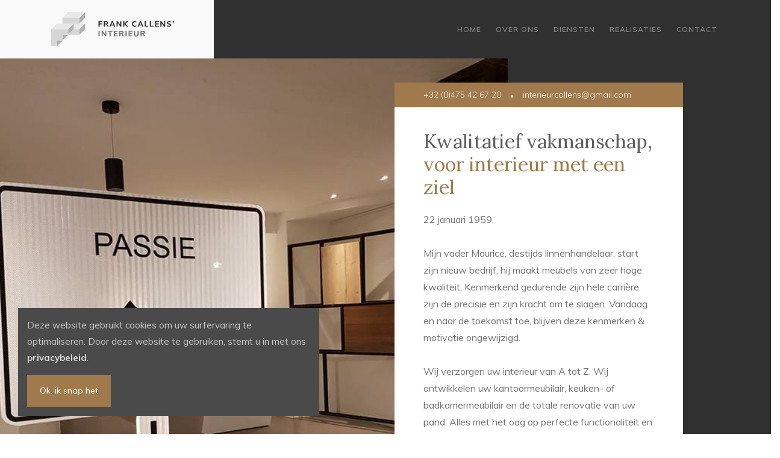

--- FILE ---
content_type: text/html; charset=UTF-8
request_url: https://interieur-callens.be/
body_size: 10304
content:
<!DOCTYPE html>
<html lang="nl">
<head>
    <meta charset="UTF-8">
    <meta name="viewport" content="width=device-width, initial-scale=1.0">
    <meta http-equiv="X-UA-Compatible" content="ie=edge">
    
    <title>Home | Frank Callens' Interieur</title>
    <meta name="author" content="COPIXA">
    <meta name="keywords" content=""/>
    <meta name="description" content="Op zoek naar hoogstaand afgewerkte producten aan betaalbare prijze? Frank Callens' Interieur zorgt voor uw inrichting van  uw badkamer, keuken, dressings, slaapkamers, bureel, horecazaak... en dit steeds met oog voor een perfecte mix van functionaliteit en esthetiek!"/>

    <!-- OG tags -->
    <meta property="og:title" content="Home | Frank Callens' Interieur" />
    <meta property="og:type" content="website" />
    <meta property="og:url" content="https://interieur-callens.be/" />
    <meta property="og:image" content="https://interieur-callens.be/wp-content/uploads/2020/01/photo-1513694203232-719a280e022f.jpg" />
    <meta property="og:description" content="Op zoek naar hoogstaand afgewerkte producten aan betaalbare prijze? Frank Callens' Interieur zorgt voor uw inrichting van  uw badkamer, keuken, dressings, slaapkamers, bureel, horecazaak... en dit steeds met oog voor een perfecte mix van functionaliteit en esthetiek!" />

    
    <!-- Stylesheets -->
    <link rel="stylesheet" href="https://cdnjs.cloudflare.com/ajax/libs/font-awesome/4.7.0/css/font-awesome.min.css">
    <link href="https://fonts.googleapis.com/css?family=Lora:400,700,700i|Muli:300,400,500,600,700,900&display=swap" rel="stylesheet">
    <link rel="stylesheet" href="https://interieur-callens.be/wp-content/themes/callens/dist/css/all.min.css">
    <link rel="icon" type="image/x-icon" href="https://interieur-callens.be/wp-content/themes/callens/img/favicon.ico"/>
    <!-- <link href="https://use.fontawesome.com/releases/v5.0.1/css/all.css" rel="stylesheet"> -->
    <!-- End Stylesheets -->
    <!-- Global site tag (gtag.js) - Google Analytics -->
    <script async src="https://www.googletagmanager.com/gtag/js?id=UA-172653767-1"></script>
    <script>
    window.dataLayer = window.dataLayer || [];
    function gtag(){dataLayer.push(arguments);}
    gtag('js', new Date());

    gtag('config', 'UA-172653767-1');
    </script>

    <meta name='robots' content='max-image-preview:large' />
<link rel='dns-prefetch' href='//www.googletagmanager.com' />
<link rel="alternate" type="application/rss+xml" title="Interieur Callens &raquo; Home reactiesfeed" href="https://interieur-callens.be/home/feed/" />
<script type="text/javascript">
window._wpemojiSettings = {"baseUrl":"https:\/\/s.w.org\/images\/core\/emoji\/14.0.0\/72x72\/","ext":".png","svgUrl":"https:\/\/s.w.org\/images\/core\/emoji\/14.0.0\/svg\/","svgExt":".svg","source":{"concatemoji":"https:\/\/interieur-callens.be\/wp-includes\/js\/wp-emoji-release.min.js?ver=6.1.9"}};
/*! This file is auto-generated */
!function(e,a,t){var n,r,o,i=a.createElement("canvas"),p=i.getContext&&i.getContext("2d");function s(e,t){var a=String.fromCharCode,e=(p.clearRect(0,0,i.width,i.height),p.fillText(a.apply(this,e),0,0),i.toDataURL());return p.clearRect(0,0,i.width,i.height),p.fillText(a.apply(this,t),0,0),e===i.toDataURL()}function c(e){var t=a.createElement("script");t.src=e,t.defer=t.type="text/javascript",a.getElementsByTagName("head")[0].appendChild(t)}for(o=Array("flag","emoji"),t.supports={everything:!0,everythingExceptFlag:!0},r=0;r<o.length;r++)t.supports[o[r]]=function(e){if(p&&p.fillText)switch(p.textBaseline="top",p.font="600 32px Arial",e){case"flag":return s([127987,65039,8205,9895,65039],[127987,65039,8203,9895,65039])?!1:!s([55356,56826,55356,56819],[55356,56826,8203,55356,56819])&&!s([55356,57332,56128,56423,56128,56418,56128,56421,56128,56430,56128,56423,56128,56447],[55356,57332,8203,56128,56423,8203,56128,56418,8203,56128,56421,8203,56128,56430,8203,56128,56423,8203,56128,56447]);case"emoji":return!s([129777,127995,8205,129778,127999],[129777,127995,8203,129778,127999])}return!1}(o[r]),t.supports.everything=t.supports.everything&&t.supports[o[r]],"flag"!==o[r]&&(t.supports.everythingExceptFlag=t.supports.everythingExceptFlag&&t.supports[o[r]]);t.supports.everythingExceptFlag=t.supports.everythingExceptFlag&&!t.supports.flag,t.DOMReady=!1,t.readyCallback=function(){t.DOMReady=!0},t.supports.everything||(n=function(){t.readyCallback()},a.addEventListener?(a.addEventListener("DOMContentLoaded",n,!1),e.addEventListener("load",n,!1)):(e.attachEvent("onload",n),a.attachEvent("onreadystatechange",function(){"complete"===a.readyState&&t.readyCallback()})),(e=t.source||{}).concatemoji?c(e.concatemoji):e.wpemoji&&e.twemoji&&(c(e.twemoji),c(e.wpemoji)))}(window,document,window._wpemojiSettings);
</script>
<style type="text/css">
img.wp-smiley,
img.emoji {
	display: inline !important;
	border: none !important;
	box-shadow: none !important;
	height: 1em !important;
	width: 1em !important;
	margin: 0 0.07em !important;
	vertical-align: -0.1em !important;
	background: none !important;
	padding: 0 !important;
}
</style>
	<link rel='stylesheet' id='wp-block-library-css' href='https://interieur-callens.be/wp-includes/css/dist/block-library/style.min.css?ver=6.1.9' type='text/css' media='all' />
<link rel='stylesheet' id='classic-theme-styles-css' href='https://interieur-callens.be/wp-includes/css/classic-themes.min.css?ver=1' type='text/css' media='all' />
<style id='global-styles-inline-css' type='text/css'>
body{--wp--preset--color--black: #000000;--wp--preset--color--cyan-bluish-gray: #abb8c3;--wp--preset--color--white: #ffffff;--wp--preset--color--pale-pink: #f78da7;--wp--preset--color--vivid-red: #cf2e2e;--wp--preset--color--luminous-vivid-orange: #ff6900;--wp--preset--color--luminous-vivid-amber: #fcb900;--wp--preset--color--light-green-cyan: #7bdcb5;--wp--preset--color--vivid-green-cyan: #00d084;--wp--preset--color--pale-cyan-blue: #8ed1fc;--wp--preset--color--vivid-cyan-blue: #0693e3;--wp--preset--color--vivid-purple: #9b51e0;--wp--preset--gradient--vivid-cyan-blue-to-vivid-purple: linear-gradient(135deg,rgba(6,147,227,1) 0%,rgb(155,81,224) 100%);--wp--preset--gradient--light-green-cyan-to-vivid-green-cyan: linear-gradient(135deg,rgb(122,220,180) 0%,rgb(0,208,130) 100%);--wp--preset--gradient--luminous-vivid-amber-to-luminous-vivid-orange: linear-gradient(135deg,rgba(252,185,0,1) 0%,rgba(255,105,0,1) 100%);--wp--preset--gradient--luminous-vivid-orange-to-vivid-red: linear-gradient(135deg,rgba(255,105,0,1) 0%,rgb(207,46,46) 100%);--wp--preset--gradient--very-light-gray-to-cyan-bluish-gray: linear-gradient(135deg,rgb(238,238,238) 0%,rgb(169,184,195) 100%);--wp--preset--gradient--cool-to-warm-spectrum: linear-gradient(135deg,rgb(74,234,220) 0%,rgb(151,120,209) 20%,rgb(207,42,186) 40%,rgb(238,44,130) 60%,rgb(251,105,98) 80%,rgb(254,248,76) 100%);--wp--preset--gradient--blush-light-purple: linear-gradient(135deg,rgb(255,206,236) 0%,rgb(152,150,240) 100%);--wp--preset--gradient--blush-bordeaux: linear-gradient(135deg,rgb(254,205,165) 0%,rgb(254,45,45) 50%,rgb(107,0,62) 100%);--wp--preset--gradient--luminous-dusk: linear-gradient(135deg,rgb(255,203,112) 0%,rgb(199,81,192) 50%,rgb(65,88,208) 100%);--wp--preset--gradient--pale-ocean: linear-gradient(135deg,rgb(255,245,203) 0%,rgb(182,227,212) 50%,rgb(51,167,181) 100%);--wp--preset--gradient--electric-grass: linear-gradient(135deg,rgb(202,248,128) 0%,rgb(113,206,126) 100%);--wp--preset--gradient--midnight: linear-gradient(135deg,rgb(2,3,129) 0%,rgb(40,116,252) 100%);--wp--preset--duotone--dark-grayscale: url('#wp-duotone-dark-grayscale');--wp--preset--duotone--grayscale: url('#wp-duotone-grayscale');--wp--preset--duotone--purple-yellow: url('#wp-duotone-purple-yellow');--wp--preset--duotone--blue-red: url('#wp-duotone-blue-red');--wp--preset--duotone--midnight: url('#wp-duotone-midnight');--wp--preset--duotone--magenta-yellow: url('#wp-duotone-magenta-yellow');--wp--preset--duotone--purple-green: url('#wp-duotone-purple-green');--wp--preset--duotone--blue-orange: url('#wp-duotone-blue-orange');--wp--preset--font-size--small: 13px;--wp--preset--font-size--medium: 20px;--wp--preset--font-size--large: 36px;--wp--preset--font-size--x-large: 42px;--wp--preset--spacing--20: 0.44rem;--wp--preset--spacing--30: 0.67rem;--wp--preset--spacing--40: 1rem;--wp--preset--spacing--50: 1.5rem;--wp--preset--spacing--60: 2.25rem;--wp--preset--spacing--70: 3.38rem;--wp--preset--spacing--80: 5.06rem;}:where(.is-layout-flex){gap: 0.5em;}body .is-layout-flow > .alignleft{float: left;margin-inline-start: 0;margin-inline-end: 2em;}body .is-layout-flow > .alignright{float: right;margin-inline-start: 2em;margin-inline-end: 0;}body .is-layout-flow > .aligncenter{margin-left: auto !important;margin-right: auto !important;}body .is-layout-constrained > .alignleft{float: left;margin-inline-start: 0;margin-inline-end: 2em;}body .is-layout-constrained > .alignright{float: right;margin-inline-start: 2em;margin-inline-end: 0;}body .is-layout-constrained > .aligncenter{margin-left: auto !important;margin-right: auto !important;}body .is-layout-constrained > :where(:not(.alignleft):not(.alignright):not(.alignfull)){max-width: var(--wp--style--global--content-size);margin-left: auto !important;margin-right: auto !important;}body .is-layout-constrained > .alignwide{max-width: var(--wp--style--global--wide-size);}body .is-layout-flex{display: flex;}body .is-layout-flex{flex-wrap: wrap;align-items: center;}body .is-layout-flex > *{margin: 0;}:where(.wp-block-columns.is-layout-flex){gap: 2em;}.has-black-color{color: var(--wp--preset--color--black) !important;}.has-cyan-bluish-gray-color{color: var(--wp--preset--color--cyan-bluish-gray) !important;}.has-white-color{color: var(--wp--preset--color--white) !important;}.has-pale-pink-color{color: var(--wp--preset--color--pale-pink) !important;}.has-vivid-red-color{color: var(--wp--preset--color--vivid-red) !important;}.has-luminous-vivid-orange-color{color: var(--wp--preset--color--luminous-vivid-orange) !important;}.has-luminous-vivid-amber-color{color: var(--wp--preset--color--luminous-vivid-amber) !important;}.has-light-green-cyan-color{color: var(--wp--preset--color--light-green-cyan) !important;}.has-vivid-green-cyan-color{color: var(--wp--preset--color--vivid-green-cyan) !important;}.has-pale-cyan-blue-color{color: var(--wp--preset--color--pale-cyan-blue) !important;}.has-vivid-cyan-blue-color{color: var(--wp--preset--color--vivid-cyan-blue) !important;}.has-vivid-purple-color{color: var(--wp--preset--color--vivid-purple) !important;}.has-black-background-color{background-color: var(--wp--preset--color--black) !important;}.has-cyan-bluish-gray-background-color{background-color: var(--wp--preset--color--cyan-bluish-gray) !important;}.has-white-background-color{background-color: var(--wp--preset--color--white) !important;}.has-pale-pink-background-color{background-color: var(--wp--preset--color--pale-pink) !important;}.has-vivid-red-background-color{background-color: var(--wp--preset--color--vivid-red) !important;}.has-luminous-vivid-orange-background-color{background-color: var(--wp--preset--color--luminous-vivid-orange) !important;}.has-luminous-vivid-amber-background-color{background-color: var(--wp--preset--color--luminous-vivid-amber) !important;}.has-light-green-cyan-background-color{background-color: var(--wp--preset--color--light-green-cyan) !important;}.has-vivid-green-cyan-background-color{background-color: var(--wp--preset--color--vivid-green-cyan) !important;}.has-pale-cyan-blue-background-color{background-color: var(--wp--preset--color--pale-cyan-blue) !important;}.has-vivid-cyan-blue-background-color{background-color: var(--wp--preset--color--vivid-cyan-blue) !important;}.has-vivid-purple-background-color{background-color: var(--wp--preset--color--vivid-purple) !important;}.has-black-border-color{border-color: var(--wp--preset--color--black) !important;}.has-cyan-bluish-gray-border-color{border-color: var(--wp--preset--color--cyan-bluish-gray) !important;}.has-white-border-color{border-color: var(--wp--preset--color--white) !important;}.has-pale-pink-border-color{border-color: var(--wp--preset--color--pale-pink) !important;}.has-vivid-red-border-color{border-color: var(--wp--preset--color--vivid-red) !important;}.has-luminous-vivid-orange-border-color{border-color: var(--wp--preset--color--luminous-vivid-orange) !important;}.has-luminous-vivid-amber-border-color{border-color: var(--wp--preset--color--luminous-vivid-amber) !important;}.has-light-green-cyan-border-color{border-color: var(--wp--preset--color--light-green-cyan) !important;}.has-vivid-green-cyan-border-color{border-color: var(--wp--preset--color--vivid-green-cyan) !important;}.has-pale-cyan-blue-border-color{border-color: var(--wp--preset--color--pale-cyan-blue) !important;}.has-vivid-cyan-blue-border-color{border-color: var(--wp--preset--color--vivid-cyan-blue) !important;}.has-vivid-purple-border-color{border-color: var(--wp--preset--color--vivid-purple) !important;}.has-vivid-cyan-blue-to-vivid-purple-gradient-background{background: var(--wp--preset--gradient--vivid-cyan-blue-to-vivid-purple) !important;}.has-light-green-cyan-to-vivid-green-cyan-gradient-background{background: var(--wp--preset--gradient--light-green-cyan-to-vivid-green-cyan) !important;}.has-luminous-vivid-amber-to-luminous-vivid-orange-gradient-background{background: var(--wp--preset--gradient--luminous-vivid-amber-to-luminous-vivid-orange) !important;}.has-luminous-vivid-orange-to-vivid-red-gradient-background{background: var(--wp--preset--gradient--luminous-vivid-orange-to-vivid-red) !important;}.has-very-light-gray-to-cyan-bluish-gray-gradient-background{background: var(--wp--preset--gradient--very-light-gray-to-cyan-bluish-gray) !important;}.has-cool-to-warm-spectrum-gradient-background{background: var(--wp--preset--gradient--cool-to-warm-spectrum) !important;}.has-blush-light-purple-gradient-background{background: var(--wp--preset--gradient--blush-light-purple) !important;}.has-blush-bordeaux-gradient-background{background: var(--wp--preset--gradient--blush-bordeaux) !important;}.has-luminous-dusk-gradient-background{background: var(--wp--preset--gradient--luminous-dusk) !important;}.has-pale-ocean-gradient-background{background: var(--wp--preset--gradient--pale-ocean) !important;}.has-electric-grass-gradient-background{background: var(--wp--preset--gradient--electric-grass) !important;}.has-midnight-gradient-background{background: var(--wp--preset--gradient--midnight) !important;}.has-small-font-size{font-size: var(--wp--preset--font-size--small) !important;}.has-medium-font-size{font-size: var(--wp--preset--font-size--medium) !important;}.has-large-font-size{font-size: var(--wp--preset--font-size--large) !important;}.has-x-large-font-size{font-size: var(--wp--preset--font-size--x-large) !important;}
.wp-block-navigation a:where(:not(.wp-element-button)){color: inherit;}
:where(.wp-block-columns.is-layout-flex){gap: 2em;}
.wp-block-pullquote{font-size: 1.5em;line-height: 1.6;}
</style>

<!-- Google Analytics snippet added by Site Kit -->
<script type='text/javascript' src='https://www.googletagmanager.com/gtag/js?id=UA-161715530-1' id='google_gtagjs-js' async></script>
<script type='text/javascript' id='google_gtagjs-js-after'>
window.dataLayer = window.dataLayer || [];function gtag(){dataLayer.push(arguments);}
gtag('set', 'linker', {"domains":["interieur-callens.be"]} );
gtag("js", new Date());
gtag("set", "developer_id.dZTNiMT", true);
gtag("config", "UA-161715530-1", {"anonymize_ip":true});
gtag("config", "G-J46Z5QE1FD");
</script>

<!-- End Google Analytics snippet added by Site Kit -->
<link rel="https://api.w.org/" href="https://interieur-callens.be/wp-json/" /><link rel="alternate" type="application/json" href="https://interieur-callens.be/wp-json/wp/v2/pages/2" /><link rel="EditURI" type="application/rsd+xml" title="RSD" href="https://interieur-callens.be/xmlrpc.php?rsd" />
<link rel="wlwmanifest" type="application/wlwmanifest+xml" href="https://interieur-callens.be/wp-includes/wlwmanifest.xml" />
<meta name="generator" content="WordPress 6.1.9" />
<link rel="canonical" href="https://interieur-callens.be/" />
<link rel='shortlink' href='https://interieur-callens.be/' />
<link rel="alternate" type="application/json+oembed" href="https://interieur-callens.be/wp-json/oembed/1.0/embed?url=https%3A%2F%2Finterieur-callens.be%2F" />
<link rel="alternate" type="text/xml+oembed" href="https://interieur-callens.be/wp-json/oembed/1.0/embed?url=https%3A%2F%2Finterieur-callens.be%2F&#038;format=xml" />
<meta name="generator" content="Site Kit by Google 1.95.0" /><link rel="alternate" href="https://interieur-callens.be/" hreflang="nl" />
<link rel="alternate" href="https://interieur-callens.be/fr/page-dacceuil/" hreflang="fr" />
<link rel="alternate" href="https://interieur-callens.be/en/" hreflang="en" />
    <!-- <script type="text/javascript">
        $(document).ready(function(){
        // this part disables the right click
        $('img').on('contextmenu', function(e) {
        return false;
        });
        //this part disables dragging of image
        $('img').on('dragstart', function(e) {
        return false;
        });

        });
    </script> -->
</head>
<body>
    <header>
        <div class="container-fluid bg--special">
            <div class="container">
                <div class="row">
                    <div class="col-lg-3 col-md-5 col-sm-6 col-6 d-flex align-items-center">
                        <a class="navbar-brand" href="https://interieur-callens.be">
                            <img class="logo" src="https://interieur-callens.be/wp-content/themes/callens/img/logo.svg">
                        </a>
                    </div>
                    <div class="col-lg-9 col-md-7 col-sm-6 col-6 pl-0">
                        <nav class="navbar navbar-expand-xl">
                            <button class="navbar-toggler ml-auto" type="button" data-toggle="collapse" data-target=".navbar-collapse" aria-controls="navbarNav" aria-expanded="false" aria-label="Toggle navigation">
                                <span class="navbar-toggler-icon">
                                    <div class="line"></div>
                                    <div class="line"></div>
                                    <div class="line"></div>
                                </span>
                            </button>
            
                            <div class="collapse navbar-collapse ml-auto" id="navbarCollapse">
                                <div id="navbarSupportedContent" class="collapse navbar-collapse"><ul id="menu-hoofdmenu" class="navbar-nav ml-auto"><li itemscope="itemscope" itemtype="https://www.schema.org/SiteNavigationElement" id="menu-item-62" class="menu-item menu-item-type-post_type menu-item-object-page menu-item-home current-menu-item page_item page-item-2 current_page_item active menu-item-62 nav-item"><a title="Home" href="https://interieur-callens.be/" class="nav-link">Home</a></li>
<li itemscope="itemscope" itemtype="https://www.schema.org/SiteNavigationElement" id="menu-item-245" class="menu-item menu-item-type-post_type menu-item-object-page menu-item-245 nav-item"><a title="Over ons" href="https://interieur-callens.be/over-ons/" class="nav-link">Over ons</a></li>
<li itemscope="itemscope" itemtype="https://www.schema.org/SiteNavigationElement" id="menu-item-204" class="menu-item menu-item-type-post_type menu-item-object-page menu-item-204 nav-item"><a title="Diensten" href="https://interieur-callens.be/diensten/" class="nav-link">Diensten</a></li>
<li itemscope="itemscope" itemtype="https://www.schema.org/SiteNavigationElement" id="menu-item-203" class="menu-item menu-item-type-post_type menu-item-object-page menu-item-203 nav-item"><a title="Realisaties" href="https://interieur-callens.be/realisaties/" class="nav-link">Realisaties</a></li>
<li itemscope="itemscope" itemtype="https://www.schema.org/SiteNavigationElement" id="menu-item-223" class="menu-item menu-item-type-post_type menu-item-object-page menu-item-223 nav-item"><a title="Contact" href="https://interieur-callens.be/contact/" class="nav-link">Contact</a></li>
</ul></div>                                <!-- <div class="language dropdown ml-auto">
                                    <button class="dropdown-toggle" type="button" data-toggle="dropdown"> 
                                        nl<span class="caret"></span>
                                    </button>
                                    <ul class="dropdown-menu">
                                        <li class="menu-item"><a href="https://interieur-callens.be/fr/page-dacceuil/">FR</a></li><li class="menu-item"><a href="https://interieur-callens.be/en/">EN</a></li>                                    </ul>
                                </div> -->
                            </div>
                            
                        </nav>
                    </div>
                </div>  
            </div>
        </div>
    </header>
    <!-- End Header -->
<!-- Main -->
<main>

<section class="new-slider relative">
   <div class="container-fluid bg--special">
       <div class="row">
           <div class="col-lg-8 relative">
                <div class="slider-new">
                                            <div class="slide relative">                    
                            <div class="h-100 lazy" data-src="https://interieur-callens.be/wp-content/uploads/2020/04/linkdn-passie.jpg"></div>
                            <div class="watermark-header">
                                <div class="h-100 lazy" data-src="https://interieur-callens.be/wp-content/uploads/2020/02/watermerk.svg">
                                </diV>
                            </div>
                        </div>
                                            <div class="slide relative">                    
                            <div class="h-100 lazy" data-src="https://interieur-callens.be/wp-content/uploads/2020/04/linkdn-kitchen-1024x762.jpg"></div>
                            <div class="watermark-header">
                                <div class="h-100 lazy" data-src="https://interieur-callens.be/wp-content/uploads/2020/02/watermerk.svg">
                                </diV>
                            </div>
                        </div>
                                            <div class="slide relative">                    
                            <div class="h-100 lazy" data-src="https://interieur-callens.be/wp-content/uploads/2020/07/20180830_112754-1024x768.jpg"></div>
                            <div class="watermark-header">
                                <div class="h-100 lazy" data-src="https://interieur-callens.be/wp-content/uploads/2020/02/watermerk.svg">
                                </diV>
                            </div>
                        </div>
                                            <div class="slide relative">                    
                            <div class="h-100 lazy" data-src="https://interieur-callens.be/wp-content/uploads/2020/01/20170311_091615-1024x768.jpg"></div>
                            <div class="watermark-header">
                                <div class="h-100 lazy" data-src="https://interieur-callens.be/wp-content/uploads/2020/02/watermerk.svg">
                                </diV>
                            </div>
                        </div>
                                    </div>
           </div>
           <div class="col-lg-3 relative">
               
           </div>
       </div>
      
   </div>
   <div class="container-fluid row-content h-100">
       <div class="row">
           <div class="col-xl-4 col-lg-5 offset-xl-6 offset-lg-5 col-md-8 offset-md-2">
                <div class="text">
                        <div class="card-header bg--white">
                            <div class="top-bar bg--primary--5 pr-xs pl-xs">
                                <div class="d-sm-flex align-items-center">
                                    <div class="item">
                                        +32 (0)475 42 67 20 
                                    </div>
                                    <div class="item ml-4 mr-4 d-sm-block d-none">
                                        <i class="fa fa-circle" aria-hidden="true"></i>
                                    </div>
                                    <div class="item">
                                        <a href="mailto:interieurcallens@gmail.com " target="_blank">interieurcallens@gmail.com </a>
                                    </div>
                                </div>
                            </div>
                            <div class="content pl-xs pr-xs pb-xs pt-xs">
                                <div class="title-block pb-xs">
                                    <h1>Kwalitatief vakmanschap, <br><span>voor interieur met een ziel</span></h1>
                                </div>
                                <div class="text-block">
                                    <p>22 januari 1959, <br><br>Mijn vader Maurice, destijds linnenhandelaar, start zijn nieuw bedrijf, hij maakt meubels van zeer hoge kwaliteit. Kenmerkend gedurende zijn hele carrière zijn de precisie en zijn kracht om te slagen. Vandaag en naar de toekomst toe, blijven deze kenmerken & motivatie ongewijzigd.<br><br>Wij verzorgen uw interieur van A tot Z. Wij ontwikkelen uw kantoormeubilair, keuken- of badkamermeubilair en de totale renovatie van uw pand. Alles met het oog op perfecte functionaliteit en een betere esthetiek. <br><br>Ik kijk er alvast naar uit om met u in contact te komen!<br><br>Frank Callens' Interieur</p>
                                </div>
                                <a href="#" class="btn btn--primary--5 mr-2" data-toggle="modal" data-target="#cta" rel="noopener noreferrer">Wenst u meer info?</a>
                                <!-- <a href="/blog" class="btn btn--primary--5 transparent">Gratis tips</a> -->
                            </div>
                        </div>
                    
                </div>
           </div>
       </div>
   </div>
   <div class="empty">

                </div>
</section>




<section class="services-slider relative pt-sm pb-sm bg--grey--1">
   <div class="container">
       <div class="slider-service">
                        <div class="slide">
                <div class="card">
                   <div class="card-image relative">
                       <div class="h-100 lazy" data-src="https://interieur-callens.be/wp-content/uploads/2020/07/MG_6834_LR.jpg"></div>
                        <div class="watermark">
                            <div class="h-100 lazy" data-src="https://interieur-callens.be/wp-content/uploads/2020/02/watermerk.svg">
                            </diV>
                        </div>
                   </div>
                   <div class="card-content">
                       <div class="title-block">
                            <h3>Totaalproject</h3>
                       </div>
                       <div class="text-block">
                           <p><p class="p1"><span class="s1">Meer en meer hebben we all-in projecten. We coördineren de projecten en zijn verantwoordelijk voor de timing van de verschillende stielmannen zoals sanitair en elektriciteit. Het interieur voeren we zelf uit. De afgesproken timing respecteren is ons stokpaardje. Voor werken na aankoop in casco worden we ook veel gevraagd.</span></p>
</p>
                       </div>
                   </div>
                   <!-- <a href="https://interieur-callens.be/service/totaalproject/" class="full-link"></a> -->
                </div>
            </div>
                        <div class="slide">
                <div class="card">
                   <div class="card-image relative">
                       <div class="h-100 lazy" data-src="https://interieur-callens.be/wp-content/uploads/2020/01/MG_6812_LR.jpg"></div>
                        <div class="watermark">
                            <div class="h-100 lazy" data-src="https://interieur-callens.be/wp-content/uploads/2020/02/watermerk.svg">
                            </diV>
                        </div>
                   </div>
                   <div class="card-content">
                       <div class="title-block">
                            <h3>Interieurinrichting</h3>
                       </div>
                       <div class="text-block">
                           <p><p class="p1"><span class="s1">Zowel in samenwerking met binnenhuis vormgevers of eigen initiatieven richten we volledige interieurs in die een meerwaarde brengt voor de klant. Een huis wordt een thuis.</span></p>
</p>
                       </div>
                   </div>
                   <!-- <a href="https://interieur-callens.be/service/interieurinrichting/" class="full-link"></a> -->
                </div>
            </div>
                        <div class="slide">
                <div class="card">
                   <div class="card-image relative">
                       <div class="h-100 lazy" data-src="https://interieur-callens.be/wp-content/uploads/2023/03/trap-logo-scaled.jpg?v=1678221539"></div>
                        <div class="watermark">
                            <div class="h-100 lazy" data-src="https://interieur-callens.be/wp-content/uploads/2020/02/watermerk.svg">
                            </diV>
                        </div>
                   </div>
                   <div class="card-content">
                       <div class="title-block">
                            <h3>Kasten op maat</h3>
                       </div>
                       <div class="text-block">
                           <p><p class="p1"><span class="s1">Wil u, uw ruimte optimaal benutten? Dan zijn wij uw geschikte partner. </span></p>
</p>
                       </div>
                   </div>
                   <!-- <a href="https://interieur-callens.be/service/kantoorinrichting/" class="full-link"></a> -->
                </div>
            </div>
                        <div class="slide">
                <div class="card">
                   <div class="card-image relative">
                       <div class="h-100 lazy" data-src="https://interieur-callens.be/wp-content/uploads/2020/07/FB_IMG_1538658941686.jpg"></div>
                        <div class="watermark">
                            <div class="h-100 lazy" data-src="https://interieur-callens.be/wp-content/uploads/2020/02/watermerk.svg">
                            </diV>
                        </div>
                   </div>
                   <div class="card-content">
                       <div class="title-block">
                            <h3>'t Goed Leven</h3>
                       </div>
                       <div class="text-block">
                           <p><p class="p1"><span class="s1">Vele horecazaken wensen met ons samen te werken om hun zaak up te stylen naar een grotere beleving. </span></p>
</p>
                       </div>
                   </div>
                   <!-- <a href="https://interieur-callens.be/service/horecazaak-inrichten/" class="full-link"></a> -->
                </div>
            </div>
                        <div class="slide">
                <div class="card">
                   <div class="card-image relative">
                       <div class="h-100 lazy" data-src="https://interieur-callens.be/wp-content/uploads/2023/03/keuken8-web-logo.jpg?v=1678218701"></div>
                        <div class="watermark">
                            <div class="h-100 lazy" data-src="https://interieur-callens.be/wp-content/uploads/2020/02/watermerk.svg">
                            </diV>
                        </div>
                   </div>
                   <div class="card-content">
                       <div class="title-block">
                            <h3>Keukeninrichting</h3>
                       </div>
                       <div class="text-block">
                           <p><p class="p1"><span class="s1">Keukens zijn het hart van het huis en dienen een speciale aandacht. Door de jaren heen, rekenen veel particulieren op ons. Innovatief en design zijn de sleutelwoorden. Wij brengen hun leefkeuken naar een andere dimensie.</span></p>
</p>
                       </div>
                   </div>
                   <!-- <a href="https://interieur-callens.be/service/keuken-inrichten/" class="full-link"></a> -->
                </div>
            </div>
                        <div class="slide">
                <div class="card">
                   <div class="card-image relative">
                       <div class="h-100 lazy" data-src="https://interieur-callens.be/wp-content/uploads/2020/03/MG_6676_LR.jpg"></div>
                        <div class="watermark">
                            <div class="h-100 lazy" data-src="https://interieur-callens.be/wp-content/uploads/2020/02/watermerk.svg">
                            </diV>
                        </div>
                   </div>
                   <div class="card-content">
                       <div class="title-block">
                            <h3>Badkamerinrichting</h3>
                       </div>
                       <div class="text-block">
                           <p><p class="p1"><span class="s1">We beogen iedere badkamer om te toveren tot een creatie van wellness en verzorging. Daar is er nog altijd een enorme nood aan.</span></p>
</p>
                       </div>
                   </div>
                   <!-- <a href="https://interieur-callens.be/service/badkamer-inrichten/" class="full-link"></a> -->
                </div>
            </div>
                        <div class="slide">
                <div class="card">
                   <div class="card-image relative">
                       <div class="h-100 lazy" data-src="https://interieur-callens.be/wp-content/uploads/2023/03/zijkant-trap-web-logo_1.jpg?v=1678220188"></div>
                        <div class="watermark">
                            <div class="h-100 lazy" data-src="https://interieur-callens.be/wp-content/uploads/2020/02/watermerk.svg">
                            </diV>
                        </div>
                   </div>
                   <div class="card-content">
                       <div class="title-block">
                            <h3>Dressings</h3>
                       </div>
                       <div class="text-block">
                           <p><p>Dressings zijn niet meer weg te denken in uw huidig interieur. Het geeft een surplus aan beleving  in de slaapkamer als in de dressing. De mooiste dressings worden op maat gecreëerd. En geven een enorme meerwaarde qua comfort.</p>
</p>
                       </div>
                   </div>
                   <!-- <a href="https://interieur-callens.be/service/dressings/" class="full-link"></a> -->
                </div>
            </div>
                   </div>
   </div>
</section>
</main>
    <!-- End Main -->
    <footer>     
        <section class="footer pb-0">
            <div class="container-fluid bg--special--social">
                <div class="container relative bg--grey-10 pl-0 pr-0">
                    <div class="social">
                        <div class="d-flex">
                                                            <div class="item relative">
                                    <a href="https://www.facebook.com/Frank-callens-Interieur-798696186879275/" target="_blank" class="full-link"><i class="fa fa-facebook"></i></a>
                                </div> 
                                                                                                                    <div class="item relative">
                                    <a href="https://www.linkedin.com/company/frank-callens-interieur-wevelgem/" target="_blank" class="full-link"><i class="fa fa-linkedin"></i></a>
                                </div>      
                                                                                        <div class="item relative">
                                    <a href="https://www.instagram.com/frank_callens_interieur/" target="_blank" class="full-link"><i class="fa fa-instagram"></i></a>
                                </div>      
                                                                                                            </div>
                    </div>
                </div>
            </div>
            <div class="container-fluid bg--special--footer">
                <div class="container relative bg--grey--11 pt-sm pl-xs">
                    <div class="row pb-sm">
                         
                            <div class="col-lg-3">
                                <div class="footer-block"><h4>Deze site</h4><div class="menu-deze-site-nederlands-container"><ul id="menu-deze-site-nederlands" class="menu"><li id="menu-item-84" class="menu-item menu-item-type-post_type menu-item-object-page menu-item-home current-menu-item page_item page-item-2 current_page_item menu-item-84"><a href="https://interieur-callens.be/" aria-current="page">Home</a></li>
<li id="menu-item-374" class="menu-item menu-item-type-post_type menu-item-object-page menu-item-374"><a href="https://interieur-callens.be/over-ons/">Over ons</a></li>
<li id="menu-item-201" class="menu-item menu-item-type-post_type menu-item-object-page menu-item-201"><a href="https://interieur-callens.be/diensten/">Diensten</a></li>
<li id="menu-item-200" class="menu-item menu-item-type-post_type menu-item-object-page menu-item-200"><a href="https://interieur-callens.be/realisaties/">Realisaties</a></li>
<li id="menu-item-87" class="menu-item menu-item-type-post_type menu-item-object-page menu-item-home current-menu-item page_item page-item-2 current_page_item menu-item-87"><a href="https://interieur-callens.be/" aria-current="page">Contact</a></li>
</ul></div></div>                            </div>
                         
                            <div class="col-lg-3">
                                <div class="footer-block"><h4>Realisaties</h4><div class="menu-realisaties-nederlands-container"><ul id="menu-realisaties-nederlands" class="menu"><li id="menu-item-548" class="menu-item menu-item-type-post_type menu-item-object-showcase menu-item-548"><a href="https://interieur-callens.be/showcase/bar-lionel/">Buitenbar</a></li>
<li id="menu-item-191" class="menu-item menu-item-type-post_type menu-item-object-showcase menu-item-191"><a href="https://interieur-callens.be/showcase/brustor-sun-protection/">Kantoren</a></li>
<li id="menu-item-547" class="menu-item menu-item-type-post_type menu-item-object-showcase menu-item-547"><a href="https://interieur-callens.be/showcase/buitenbar-woning/">Buitenbar</a></li>
<li id="menu-item-546" class="menu-item menu-item-type-post_type menu-item-object-showcase menu-item-546"><a href="https://interieur-callens.be/showcase/eetcafe-t-leeuwke/">Eetcafé &#8217;t Leeuwke</a></li>
<li id="menu-item-549" class="menu-item menu-item-type-post_type menu-item-object-showcase menu-item-549"><a href="https://interieur-callens.be/showcase/grand-hotel-du-sablon/">B&#038;B Brugge</a></li>
<li id="menu-item-577" class="menu-item menu-item-type-post_type menu-item-object-showcase menu-item-577"><a href="https://interieur-callens.be/showcase/hotel-acropolis/">Hotelcomplex</a></li>
</ul></div></div>                            </div>
                         
                            <div class="col-lg-3">
                                <div class="footer-block"><h4>Contact</h4>			<div class="textwidget">
    <p>
        Frank Callens' Interieur<br>
        Kortrijkstraat 114<br>
        8650 Wevelgem<br>
        BE0526.631.014<br><br>
        +32 (0)475 42 67 20<br>
        <!-- <br> -->
        <!-- <br> -->
        <a href="mailto:interieurcallens@gmail.com">interieurcallens@gmail.com        </a>
    </p>
    
</div>
		</div>                            </div>
                         
                            <div class="col-lg-3">
                                                            </div>
                                            </div>
                    <div class="copyright">
                        <p>
                            Copyright 2020 Frank Callens' Interieur - <a href="/privacy-policy" target="_blank">Privacyverklaring</a> - Developed by <a href="https://copixa.com" target="_blank">COPIXA</a> - Content by Frank Callens' Interieur                        </p>
                    </div>
                </div>
            </div>
        </section>
    </footer>
     <!-- Cookie disclaimer -->
     <div class="cookie-notice" style="display: none;">
        <p>Deze website gebruikt cookies om uw surfervaring te optimaliseren. Door deze website te gebruiken, stemt u in met ons <a class="privacy" href="/privacy-policy" target="_blank">privacybeleid</a>.</p>
        <a href="#" class="btn btn--primary--5 sm hide-cookie-notice">Ok, ik snap het</a>
    </div>
    <!-- End Cookie disclaimer -->
    <!-- Modal: CTA -->
    <div class="modal fade" id="cta" tabindex="-1" role="dialog" aria-labelledby="workshop-modal-label" aria-hidden="true" v-cloak>
        <div class="modal-dialog modal-dialog-centered" role="document">
            <div class="modal-content">
                <div class="modal-header d-flex">
                    <h4 class="modal-title mr-auto" id="workshop-modal-label">Wenst u meer info?</h4>
                    <button type="button" class="close" data-dismiss="modal" aria-label="Close">
                    <span aria-hidden="true">&times;</span>
                    </button>
                </div>
                <div class="modal-body">
                    <p>Interieur Callens begeleidt u graag van A to Z in het realiseren van uw project! Wij streven naar maximale communicatie en kwaliteitsafwerking.</p>
                    <div id="vue-cta">
                        <div class="message error" v-if="feedback.message.length > 0" :class="feedback.context">
                            {{ feedback.message }}
                        </div>
                        <form @submit.prevent="send" v-if="feedback.context != 'success'">
                            <!-- Feebdack message -->
                        
                        <!-- End Feebdack message -->
                            <div class="row">
                                <div class="col-lg-6">
                                    <div class="form-group">
                                        <label>U heeft vragen omtrent...</label>
                                        <select class="form-control"  v-model="formData.subject">
                                            <option>Maak hier uw keuze...</option>
                                                                                            <option>Kokkerellen in uw droomkeuken</option>
                                                                                            <option>Badkamer of dressingweelde</option>
                                                                                            <option>Totaalrenovatie van uw huis</option>
                                                                                            <option>Efficient functioneren in uw nieuw kantoor</option>
                                                                                            <option>Massief eiken relaxhuisje in uw tuin</option>
                                                                                            <option>Renovaties op maat</option>
                                                                                            <option>Inrichten vakantie en relaxruimtes</option>
                                                                                    </select>
                                    </div>
                                </div>
                                <div class="col-lg-6">
                                    <div class="form-group">
                                        <label>Uw favoriete stijl is...</label>
                                        <select class="form-control"  v-model="formData.style">
                                            <option>Maak hier uw keuze...</option>
                                                                                            <option>Minimalistisch</option>
                                                                                            <option>Landelijk / cottage</option>
                                                                                            <option>Industrieël</option>
                                                                                            <option>Tijdloos</option>
                                                                                            <option>Kubisme</option>
                                                                                            <option>Renovaties op maat</option>
                                                                                            <option>Inrichten vakantie en relaxruimtes</option>
                                                                                    </select>
                                    </div>
                                </div>
                                <div class="col-lg-12">
                                    <div class="form-group">
                                        
                                        <label>U heeft advies nodig voor de verdere ontwikkeling van</label>
                                        <select class="form-control"  v-model="formData.projecttype">
                                            <option>Maak hier uw keuze...</option>
                                                                                            <option>Uw interieur</option>
                                                                                            <option>Uw kantoor</option>
                                                                                            <option>Uw totaalproject</option>
                                                                                            <option>Uw horecazaak</option>
                                                                                    </select>  
                                    </div>
                                </div>
                                <div class="col-lg-6">
                                    <div class="form-group">
                                        <label class="req">Uw naam</label>
                                        <input type="text" class="form-control" v-model="formData.name"></input>
                                    </div>
                                </div>
                                <div class="col-lg-6">
                                    <div class="form-group">
                                        <label class="req">E-mailadres</label>
                                        <input type="email" class="form-control" v-model="formData.email"></input>
                                    </div>
                                </div>
                                <div class="col-lg-6">
                                    <div class="form-group">
                                        <label class="req">Telefoonnummer</label>
                                        <input type="tel" class="form-control" v-model="formData.phone"></input>
                                    </div>
                                </div>
                                <div class="col-lg-6">
                                    <div class="form-group">
                                        <label class="req">Stad / Gemeente</label>
                                        <input type="text" class="form-control" v-model="formData.city"></input>
                                    </div>
                                </div>
                                
                            </div>
                            <div class="d-flex">
                                <div class="item mr-4">
                                    <input type="checkbox" v-model="formData.gdpr"></input>
                                </div>
                                <div class="item">
                                    Door het versturen van dit formulier, verklaar ik mij akkoord met het                                    <a href="https://interieur-callens.be/privacy-policy/" target="_blank"> cookiebeleid & privacyverklaring</a>.<label class="req"></label>
                                </div>
                            </div>                               
                            <div class="item mt-4">
                                <label class="req text-right mr-3"></label>verplichte velden                            </div>
                            <div class="d-flex">
                                <button type="submit" class="btn btn--primary--5 ml-auto" :disabled="form_sending">Verzenden</button>
                            </div>
                        </form>
                    </div>
                </div>
            </div>
        </div>
    </div>
    <!-- End Modal: CTA -->

    <script type="text/x-template" id="vue-contact-template">
        <div>
            <div class="message" v-if="feedback.message.length > 0" :class="feedback.context">
                {{feedback.message}}
            </div>       
            <form class="pt-4" @submit.prevent="form_submitted" v-if="feedback.context != 'success'">
                <div class="row">
                    <div class="col-lg-6">
                        <div class="form-group" :class="{ active : formData.fname.length > 0}">
                            <label>{{label_fname}}</label>
                            <input type="text" class="form-control"  v-model="formData.fname"></input>
                        </div>
                        <div class="form-group":class="{ active : formData.phone.length > 0}">
                            <label>{{label_phone}}</label>
                            <input type="tel" class="form-control"  v-model="formData.phone"></input>
                        </div>
                    </div>
                    <div class="col-lg-6">
                        <div class="form-group":class="{ active : formData.lname.length > 0}">
                            <label>{{label_lname}}</label>
                            <input type="text" class="form-control"  v-model="formData.lname"></input>
                        </div>
                        <div class="form-group":class="{ active : formData.email.length > 0}">
                            <label>{{label_email}}</label>
                            <input type="email" class="form-control"  v-model="formData.email"></input>
                        </div>
                    </div>
                </div>
                <div class="form-group" :class="{ active : formData.message.length > 0}">
                    <label>{{label_message}}</label>
                    <textarea rows="8" class="form-control" v-model="formData.message"></textarea>
                </div>
                <p>{{privacy_text}} <a class="privacy" href="https://interieur-callens.be/privacy-policy/" target="_blank">{{privacy_text_button}}</a></p>
                <button class="btn btn--primary--5 mr-auto mt-4" type="submit">
                    {{label_button}}
                </button>
            </form>
        </div>
    </script>
    <script>
        function reloadPage(){
            inputVal = (document.getElementById("search-downloads").value).toLowerCase();
            console.log(inputVal);
            event.preventDefault();
            if (inputVal === '') {
                for (const a of document.querySelectorAll(".download__description")) {
                a.parentNode.parentNode.classList.add('active');
                }
                location.reload(false);  
            }
        }
    </script>
    <script type="text/javascript">
    var showcases = document.querySelectorAll(".showcases_group");
    var tag_clicked = document.querySelectorAll(".tag");
    if (tag_clicked != null && tag_clicked.length > 0) {
        tag_clicked[0].classList.add('active');
        groupClass2 = tag_clicked[0].classList[0];
        for (var o=0;o<showcases.length; o++) {
            if (showcases[o].classList.contains(groupClass2)) {
                showcases[o].classList.add('active');

            }
        
        }    
    }
    </script>
    <script type="text/javascript">
    var showcases = document.querySelectorAll(".showcases_group");
    var tag_clicked = document.querySelectorAll(".tag");
        // console.log('buttons', tag_clicked)
       
        if (tag_clicked != null && tag_clicked.length > 0) {
            for (var i = 0; i < tag_clicked.length; i++) {
                tag_clicked[i].addEventListener('click', function(ev){

                    for (var k=0;k<tag_clicked.length; k++) {
                        tag_clicked[k].classList.remove('active');
                    }
                    for (var m=0;m<showcases.length; m++) {
                        showcases[m].classList.remove('active');
                    }
                    ev.preventDefault();
                
                    this.classList.toggle('active');
                
                if (this.classList.contains('active')) {
                    groupClass = this.classList[0];
                    console.log(groupClass);
                    for (var n=0;n<showcases.length; n++) {
                        if (showcases[n].classList.contains(groupClass)) {
                            showcases[n].classList.add('active');

                        }
                    
                    } 
                }
                return false;
            })
            }
        }
    </script>
    
    <script>
        const LABEL_LNAME = "Naam"
        const LABEL_FNAME = "Voornaam"
        const LABEL_PHONE = "Telefoon"
        const LABEL_EMAIL = "E-mailadres"
        const LABEL_MESSAGE = "Uw vraag"
        const LABEL_BUTTON = "Verzenden"
        const PRIVACY_TEXT = "Door het verzenden van dit formulier verklaar ik mij akkoord met de"
        const PRIVACY_TEXT_BUTTON = "privacyverklaring"
    </script>
    
    <script> 
    const AJAX_URL = "https://interieur-callens.be/wp-admin/admin-ajax.php"
    </script>
    
    <script src="https://interieur-callens.be/wp-content/themes/callens/dist/js/all.min.js"></script>
    
    </body>
</html>

--- FILE ---
content_type: image/svg+xml
request_url: https://interieur-callens.be/wp-content/uploads/2020/02/watermerk.svg
body_size: 1954
content:
<svg xmlns="http://www.w3.org/2000/svg" width="204.172" height="56.399" viewBox="0 0 204.172 56.399">
  <g id="Group_24" data-name="Group 24" transform="translate(-142 -18.66)" opacity="0.55">
    <g id="Group_1" data-name="Group 1" transform="translate(-509 -161.34)">
      <g id="Group_2" data-name="Group 2" transform="translate(660.42 180.079)">
        <path id="Path_2" data-name="Path 2" d="M1007,435.76l9.34-9.34V417l-9.34,9.3Z" transform="translate(-988.121 -398.24)" fill="#b0b0b0"/>
        <path id="Path_3" data-name="Path 3" d="M888,662.38l9.459-9.38H888Z" transform="translate(-878.58 -615.48)" fill="#b0b0b0"/>
        <path id="Path_4" data-name="Path 4" d="M769.5,780.88l9.459-9.38H769.5Z" transform="translate(-769.5 -724.561)" fill="#b0b0b0"/>
        <path id="Path_8" data-name="Path 8" d="M1242,199.76v-9.38l9.459-9.38v9.38Z" transform="translate(-1204.441 -181)" fill="#b0b0b0"/>
        <path id="Path_9" data-name="Path 9" d="M1242,434.76v-9.38l9.459-9.38v9.38Z" transform="translate(-1204.441 -397.32)" fill="#b0b0b0"/>
      </g>
      <g id="Group_3" data-name="Group 3" transform="translate(651.04 189.459)">
        <path id="Path_1" data-name="Path 1" d="M651.5,562.719h9.38v-9.38h9.38v-9.38h9.459V534.5H651.5Z" transform="translate(-651.5 -515.78)" fill="#d6d6d6"/>
        <path id="Path_7" data-name="Path 7" d="M1007,544.38l9.3-9.38h9.38v9.38Z" transform="translate(-978.741 -516.24)" fill="#d6d6d6"/>
        <path id="Path_10" data-name="Path 10" d="M888,299h28.14v9.38h-28.1Z" transform="translate(-869.201 -299)" fill="#d6d6d6"/>
      </g>
      <g id="Group_4" data-name="Group 4" transform="translate(651 180)">
        <path id="Path_5" data-name="Path 5" d="M688.6,417l-9.3,9.3H651l9.459-9.3Z" transform="translate(-651 -398.161)" fill="#e8e8e8"/>
        <path id="Path_6" data-name="Path 6" d="M1124,417v9.38h9.38l9.459-9.38Z" transform="translate(-1086.401 -398.161)" fill="#e8e8e8"/>
        <path id="Path_11" data-name="Path 11" d="M888,189.459,897.38,180l28.219.079-9.459,9.38Z" transform="translate(-869.161 -180)" fill="#e8e8e8"/>
      </g>
    </g>
    <path id="Path_116" data-name="Path 116" d="M1.136-2.3v-9.124H7.287v1.576H3.11V-7.73H7.031v1.589H3.11V-2.3Zm16.391,0H15.412L14.246-5.333a.885.885,0,0,0-.429-.5,1.644,1.644,0,0,0-.724-.141H11.8V-2.3H9.825v-9.124h4.062a3.65,3.65,0,0,1,2.409.692,2.454,2.454,0,0,1,.82,1.986,2.566,2.566,0,0,1-.481,1.563,2.624,2.624,0,0,1-1.378.936,1.591,1.591,0,0,1,1.166,1.115ZM13.592-7.5a2.162,2.162,0,0,0,1.256-.288,1.041,1.041,0,0,0,.4-.9,1.041,1.041,0,0,0-.4-.9,2.162,2.162,0,0,0-1.256-.288h-1.82V-7.5Zm13.43,5.2-.871-2.025H21.884L21.012-2.3H19l4.191-9.124h1.615L29-2.3ZM22.55-5.846H25.5L24.024-9.268Zm14.533-5.575h1.884V-2.3H37.48L32.931-8.114V-2.3H31.06v-9.124h1.474l4.549,5.805ZM50.462-2.3H48.053L44.08-6.512V-2.3h-2v-9.124h2v4.011l3.832-4.011H50.3L46.053-7.063ZM61.3-2.181a4.827,4.827,0,0,1-2.416-.583A3.933,3.933,0,0,1,57.305-4.4a5.265,5.265,0,0,1-.551-2.467,5.236,5.236,0,0,1,.551-2.454,3.892,3.892,0,0,1,1.583-1.634,4.87,4.87,0,0,1,2.416-.577,5.455,5.455,0,0,1,1.736.276,3.562,3.562,0,0,1,1.352.775L63.764-9.05a4.681,4.681,0,0,0-1.2-.673,3.562,3.562,0,0,0-1.224-.211,2.317,2.317,0,0,0-1.884.782A3.475,3.475,0,0,0,58.8-6.871a3.524,3.524,0,0,0,.654,2.3,2.308,2.308,0,0,0,1.884.788,3.562,3.562,0,0,0,1.224-.211,4.681,4.681,0,0,0,1.2-.673l.628,1.435a3.562,3.562,0,0,1-1.352.775A5.455,5.455,0,0,1,61.3-2.181ZM73.914-2.3l-.871-2.025H68.775L67.9-2.3H65.892l4.191-9.124H71.7L75.887-2.3Zm-4.473-3.55h2.948L70.915-9.268ZM77.951-2.3v-9.124h2v7.5h4.075V-2.3Zm8.573,0v-9.124h2v7.5H92.6V-2.3Zm8.573,0v-9.124h6.292V-9.87H97.045v2.153h4.075v1.563H97.045v2.307h4.344V-2.3Zm14.981-9.124h1.884V-2.3h-1.487l-4.549-5.818V-2.3h-1.871v-9.124h1.474l4.549,5.805Zm8.189,9.24a7.151,7.151,0,0,1-1.993-.276,4.529,4.529,0,0,1-1.583-.775l.641-1.435a5.026,5.026,0,0,0,2.948.923,2.665,2.665,0,0,0,1.339-.276.858.858,0,0,0,.468-.775.764.764,0,0,0-.429-.686,5.62,5.62,0,0,0-1.506-.481,7.97,7.97,0,0,1-1.916-.6,2.528,2.528,0,0,1-1.038-.859,2.282,2.282,0,0,1-.327-1.262,2.519,2.519,0,0,1,.455-1.474,2.992,2.992,0,0,1,1.275-1.019,4.623,4.623,0,0,1,1.9-.365,6.2,6.2,0,0,1,1.871.282,3.813,3.813,0,0,1,1.435.769l-.641,1.435a4.264,4.264,0,0,0-2.653-.923,2.186,2.186,0,0,0-1.23.308.954.954,0,0,0-.461.833.768.768,0,0,0,.173.513,1.442,1.442,0,0,0,.583.365,7.454,7.454,0,0,0,1.166.314,6.369,6.369,0,0,1,2.531,1,2.028,2.028,0,0,1,.775,1.679,2.406,2.406,0,0,1-1,2.031A4.549,4.549,0,0,1,118.268-2.181Zm8.317-9.24v1.32a3.365,3.365,0,0,1-.263,1.358,4.267,4.267,0,0,1-.891,1.243l-.756-.6a2.776,2.776,0,0,0,.782-1.256H124.5v-2.063Z" transform="translate(219.588 45.153)" fill="#303030"/>
    <path id="Path_117" data-name="Path 117" d="M1.136-2.268v-9.124h2v9.124Zm11.136-9.124h1.884v9.124H12.67L8.12-8.086v5.818H6.249v-9.124H7.723l4.549,5.805Zm7.1,9.124v-7.5H16.514v-1.628h7.74v1.628H21.4v7.5Zm7.228,0v-9.124h6.292v1.551H28.548v2.153h4.075v1.563H28.548v2.307h4.344v1.551Zm16.66,0H41.145L39.979-5.3a.885.885,0,0,0-.429-.5,1.644,1.644,0,0,0-.724-.141H37.531v3.678H35.558v-9.124H39.62a3.65,3.65,0,0,1,2.409.692,2.454,2.454,0,0,1,.82,1.986,2.566,2.566,0,0,1-.481,1.563,2.624,2.624,0,0,1-1.378.936A1.591,1.591,0,0,1,42.158-5.1Zm-3.934-5.2a2.162,2.162,0,0,0,1.256-.288,1.041,1.041,0,0,0,.4-.9,1.041,1.041,0,0,0-.4-.9,2.162,2.162,0,0,0-1.256-.288h-1.82v2.384Zm6.587,5.2v-9.124h2v9.124Zm5.113,0v-9.124h6.292v1.551H52.974v2.153h4.075v1.563H52.974v2.307h4.344v1.551Zm12.828.115a3.99,3.99,0,0,1-2.922-.987,3.9,3.9,0,0,1-1-2.9v-5.357h1.961v5.446a2.425,2.425,0,0,0,.506,1.66,1.843,1.843,0,0,0,1.455.57,1.823,1.823,0,0,0,1.448-.57,2.446,2.446,0,0,0,.5-1.66v-5.446h1.974v5.357a3.885,3.885,0,0,1-1.006,2.89A3.979,3.979,0,0,1,63.854-2.152Zm14.673-.115H76.413L75.247-5.3a.885.885,0,0,0-.429-.5,1.644,1.644,0,0,0-.724-.141H72.8v3.678H70.825v-9.124h4.062A3.65,3.65,0,0,1,77.3-10.7a2.454,2.454,0,0,1,.82,1.986,2.566,2.566,0,0,1-.481,1.563,2.625,2.625,0,0,1-1.378.936A1.591,1.591,0,0,1,77.425-5.1Zm-3.934-5.2a2.162,2.162,0,0,0,1.256-.288,1.041,1.041,0,0,0,.4-.9,1.041,1.041,0,0,0-.4-.9,2.162,2.162,0,0,0-1.256-.288h-1.82v2.384Z" transform="translate(219.588 61.143)" fill="#737373"/>
  </g>
</svg>


--- FILE ---
content_type: image/svg+xml
request_url: https://interieur-callens.be/wp-content/themes/callens/img/logo.svg
body_size: 1952
content:
<svg xmlns="http://www.w3.org/2000/svg" width="204.172" height="56.399" viewBox="0 0 204.172 56.399">
  <g id="Group_24" data-name="Group 24" transform="translate(-142 -18.66)">
    <g id="Group_1" data-name="Group 1" transform="translate(-509 -161.34)">
      <g id="Group_2" data-name="Group 2" transform="translate(660.42 180.079)">
        <path id="Path_2" data-name="Path 2" d="M1007,435.76l9.34-9.34V417l-9.34,9.3Z" transform="translate(-988.121 -398.24)" fill="#b0b0b0"/>
        <path id="Path_3" data-name="Path 3" d="M888,662.38l9.459-9.38H888Z" transform="translate(-878.58 -615.48)" fill="#b0b0b0"/>
        <path id="Path_4" data-name="Path 4" d="M769.5,780.88l9.459-9.38H769.5Z" transform="translate(-769.5 -724.561)" fill="#b0b0b0"/>
        <path id="Path_8" data-name="Path 8" d="M1242,199.76v-9.38l9.459-9.38v9.38Z" transform="translate(-1204.441 -181)" fill="#b0b0b0"/>
        <path id="Path_9" data-name="Path 9" d="M1242,434.76v-9.38l9.459-9.38v9.38Z" transform="translate(-1204.441 -397.32)" fill="#b0b0b0"/>
      </g>
      <g id="Group_3" data-name="Group 3" transform="translate(651.04 189.459)">
        <path id="Path_1" data-name="Path 1" d="M651.5,562.719h9.38v-9.38h9.38v-9.38h9.459V534.5H651.5Z" transform="translate(-651.5 -515.78)" fill="#d6d6d6"/>
        <path id="Path_7" data-name="Path 7" d="M1007,544.38l9.3-9.38h9.38v9.38Z" transform="translate(-978.741 -516.24)" fill="#d6d6d6"/>
        <path id="Path_10" data-name="Path 10" d="M888,299h28.14v9.38h-28.1Z" transform="translate(-869.201 -299)" fill="#d6d6d6"/>
      </g>
      <g id="Group_4" data-name="Group 4" transform="translate(651 180)">
        <path id="Path_5" data-name="Path 5" d="M688.6,417l-9.3,9.3H651l9.459-9.3Z" transform="translate(-651 -398.161)" fill="#e8e8e8"/>
        <path id="Path_6" data-name="Path 6" d="M1124,417v9.38h9.38l9.459-9.38Z" transform="translate(-1086.401 -398.161)" fill="#e8e8e8"/>
        <path id="Path_11" data-name="Path 11" d="M888,189.459,897.38,180l28.219.079-9.459,9.38Z" transform="translate(-869.161 -180)" fill="#e8e8e8"/>
      </g>
    </g>
    <path id="Path_116" data-name="Path 116" d="M1.136-2.3v-9.124H7.287v1.576H3.11V-7.73H7.031v1.589H3.11V-2.3Zm16.391,0H15.412L14.246-5.333a.885.885,0,0,0-.429-.5,1.644,1.644,0,0,0-.724-.141H11.8V-2.3H9.825v-9.124h4.062a3.65,3.65,0,0,1,2.409.692,2.454,2.454,0,0,1,.82,1.986,2.566,2.566,0,0,1-.481,1.563,2.624,2.624,0,0,1-1.378.936,1.591,1.591,0,0,1,1.166,1.115ZM13.592-7.5a2.162,2.162,0,0,0,1.256-.288,1.041,1.041,0,0,0,.4-.9,1.041,1.041,0,0,0-.4-.9,2.162,2.162,0,0,0-1.256-.288h-1.82V-7.5Zm13.43,5.2-.871-2.025H21.884L21.012-2.3H19l4.191-9.124h1.615L29-2.3ZM22.55-5.846H25.5L24.024-9.268Zm14.533-5.575h1.884V-2.3H37.48L32.931-8.114V-2.3H31.06v-9.124h1.474l4.549,5.805ZM50.462-2.3H48.053L44.08-6.512V-2.3h-2v-9.124h2v4.011l3.832-4.011H50.3L46.053-7.063ZM61.3-2.181a4.827,4.827,0,0,1-2.416-.583A3.933,3.933,0,0,1,57.305-4.4a5.265,5.265,0,0,1-.551-2.467,5.236,5.236,0,0,1,.551-2.454,3.892,3.892,0,0,1,1.583-1.634,4.87,4.87,0,0,1,2.416-.577,5.455,5.455,0,0,1,1.736.276,3.562,3.562,0,0,1,1.352.775L63.764-9.05a4.681,4.681,0,0,0-1.2-.673,3.562,3.562,0,0,0-1.224-.211,2.317,2.317,0,0,0-1.884.782A3.475,3.475,0,0,0,58.8-6.871a3.524,3.524,0,0,0,.654,2.3,2.308,2.308,0,0,0,1.884.788,3.562,3.562,0,0,0,1.224-.211,4.681,4.681,0,0,0,1.2-.673l.628,1.435a3.562,3.562,0,0,1-1.352.775A5.455,5.455,0,0,1,61.3-2.181ZM73.914-2.3l-.871-2.025H68.775L67.9-2.3H65.892l4.191-9.124H71.7L75.887-2.3Zm-4.473-3.55h2.948L70.915-9.268ZM77.951-2.3v-9.124h2v7.5h4.075V-2.3Zm8.573,0v-9.124h2v7.5H92.6V-2.3Zm8.573,0v-9.124h6.292V-9.87H97.045v2.153h4.075v1.563H97.045v2.307h4.344V-2.3Zm14.981-9.124h1.884V-2.3h-1.487l-4.549-5.818V-2.3h-1.871v-9.124h1.474l4.549,5.805Zm8.189,9.24a7.151,7.151,0,0,1-1.993-.276,4.529,4.529,0,0,1-1.583-.775l.641-1.435a5.026,5.026,0,0,0,2.948.923,2.665,2.665,0,0,0,1.339-.276.858.858,0,0,0,.468-.775.764.764,0,0,0-.429-.686,5.62,5.62,0,0,0-1.506-.481,7.97,7.97,0,0,1-1.916-.6,2.528,2.528,0,0,1-1.038-.859,2.282,2.282,0,0,1-.327-1.262,2.519,2.519,0,0,1,.455-1.474,2.992,2.992,0,0,1,1.275-1.019,4.623,4.623,0,0,1,1.9-.365,6.2,6.2,0,0,1,1.871.282,3.813,3.813,0,0,1,1.435.769l-.641,1.435a4.264,4.264,0,0,0-2.653-.923,2.186,2.186,0,0,0-1.23.308.954.954,0,0,0-.461.833.768.768,0,0,0,.173.513,1.442,1.442,0,0,0,.583.365,7.454,7.454,0,0,0,1.166.314,6.369,6.369,0,0,1,2.531,1,2.028,2.028,0,0,1,.775,1.679,2.406,2.406,0,0,1-1,2.031A4.549,4.549,0,0,1,118.268-2.181Zm8.317-9.24v1.32a3.365,3.365,0,0,1-.263,1.358,4.267,4.267,0,0,1-.891,1.243l-.756-.6a2.776,2.776,0,0,0,.782-1.256H124.5v-2.063Z" transform="translate(219.588 45.153)" fill="#303030"/>
    <path id="Path_117" data-name="Path 117" d="M1.136-2.268v-9.124h2v9.124Zm11.136-9.124h1.884v9.124H12.67L8.12-8.086v5.818H6.249v-9.124H7.723l4.549,5.805Zm7.1,9.124v-7.5H16.514v-1.628h7.74v1.628H21.4v7.5Zm7.228,0v-9.124h6.292v1.551H28.548v2.153h4.075v1.563H28.548v2.307h4.344v1.551Zm16.66,0H41.145L39.979-5.3a.885.885,0,0,0-.429-.5,1.644,1.644,0,0,0-.724-.141H37.531v3.678H35.558v-9.124H39.62a3.65,3.65,0,0,1,2.409.692,2.454,2.454,0,0,1,.82,1.986,2.566,2.566,0,0,1-.481,1.563,2.624,2.624,0,0,1-1.378.936A1.591,1.591,0,0,1,42.158-5.1Zm-3.934-5.2a2.162,2.162,0,0,0,1.256-.288,1.041,1.041,0,0,0,.4-.9,1.041,1.041,0,0,0-.4-.9,2.162,2.162,0,0,0-1.256-.288h-1.82v2.384Zm6.587,5.2v-9.124h2v9.124Zm5.113,0v-9.124h6.292v1.551H52.974v2.153h4.075v1.563H52.974v2.307h4.344v1.551Zm12.828.115a3.99,3.99,0,0,1-2.922-.987,3.9,3.9,0,0,1-1-2.9v-5.357h1.961v5.446a2.425,2.425,0,0,0,.506,1.66,1.843,1.843,0,0,0,1.455.57,1.823,1.823,0,0,0,1.448-.57,2.446,2.446,0,0,0,.5-1.66v-5.446h1.974v5.357a3.885,3.885,0,0,1-1.006,2.89A3.979,3.979,0,0,1,63.854-2.152Zm14.673-.115H76.413L75.247-5.3a.885.885,0,0,0-.429-.5,1.644,1.644,0,0,0-.724-.141H72.8v3.678H70.825v-9.124h4.062A3.65,3.65,0,0,1,77.3-10.7a2.454,2.454,0,0,1,.82,1.986,2.566,2.566,0,0,1-.481,1.563,2.625,2.625,0,0,1-1.378.936A1.591,1.591,0,0,1,77.425-5.1Zm-3.934-5.2a2.162,2.162,0,0,0,1.256-.288,1.041,1.041,0,0,0,.4-.9,1.041,1.041,0,0,0-.4-.9,2.162,2.162,0,0,0-1.256-.288h-1.82v2.384Z" transform="translate(219.588 61.143)" fill="#737373"/>
  </g>
</svg>
